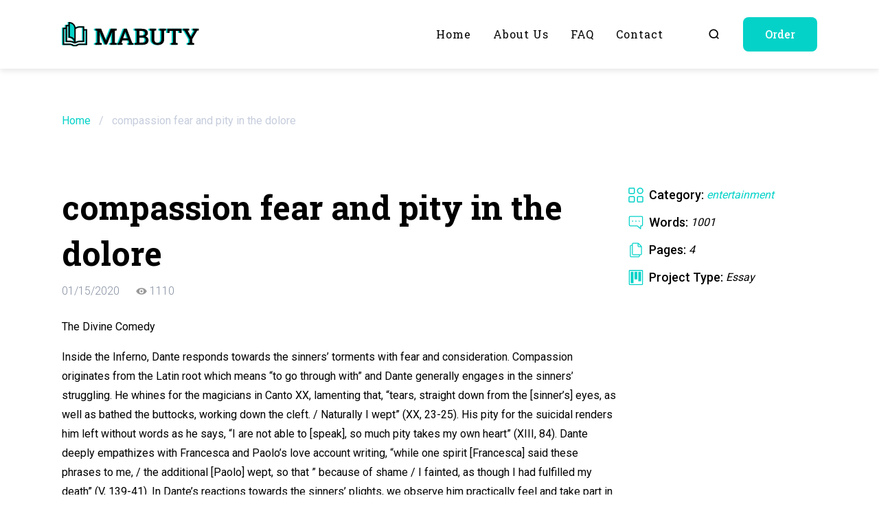

--- FILE ---
content_type: text/html; charset=UTF-8
request_url: https://mabuty.com/compassion-fear-and-pity-in-the-dolore/
body_size: 11976
content:
<!doctype html>

<html lang="en-US">

	<head>

	<meta charset="UTF-8">

	<meta http-equiv="X-UA-Compatible" content="IE=edge">
	<meta name="viewport" content="width=device-width, initial-scale=1, maximum-scale=1">

	<link rel="apple-touch-icon" sizes="180x180" href="https://mabuty.com/wp-content/themes/mabuty/assets/favicons/apple-touch-icon.png">
	<link rel="icon" type="image/png" sizes="32x32" href="https://mabuty.com/wp-content/themes/mabuty/assets/favicons/favicon-32x32.png">
	<link rel="icon" type="image/png" sizes="16x16" href="https://mabuty.com/wp-content/themes/mabuty/assets/favicons/favicon-16x16.png">
	<link rel="mask-icon" href="https://mabuty.com/wp-content/themes/mabuty/assets/favicons/safari-pinned-tab.svg" color="#5bbad5">

	<meta name="apple-mobile-web-app-title" content="Mabuty">
	<meta name="application-name" content="Mabuty">
	<meta name="msapplication-TileColor" content="#ffffff">
	<meta name="theme-color" content="#ffffff">

	<meta property="og:image" content="https://mabuty.com/wp-content/themes/mabuty/assets/img/logotype.jpg">
	<meta property="og:image:width" content="400">
	<meta property="og:image:height" content="400">

	<meta name='robots' content='index, follow, max-image-preview:large, max-snippet:-1, max-video-preview:-1' />
	<style>img:is([sizes="auto" i], [sizes^="auto," i]) { contain-intrinsic-size: 3000px 1500px }</style>
	
	<!-- This site is optimized with the Yoast SEO plugin v20.0 - https://yoast.com/wordpress/plugins/seo/ -->
	<title>compassion fear and pity in the dolore Essay Example ✔️ Free Paper Sample</title>
	<meta name="description" content="Check out our compassion fear and pity in the dolore essay example ✅ Take advantage of our free paper samples to get help in your learning" />
	<link rel="canonical" href="https://mabuty.com/compassion-fear-and-pity-in-the-dolore/" />
	<meta property="og:locale" content="en_US" />
	<meta property="og:type" content="article" />
	<meta property="og:title" content="compassion fear and pity in the dolore Essay Example ✔️ Free Paper Sample" />
	<meta property="og:description" content="Check out our compassion fear and pity in the dolore essay example ✅ Take advantage of our free paper samples to get help in your learning" />
	<meta property="og:url" content="https://mabuty.com/compassion-fear-and-pity-in-the-dolore/" />
	<meta property="og:site_name" content="mabuty.com" />
	<meta property="article:published_time" content="2020-01-14T21:00:00+00:00" />
	<meta name="author" content="admin_mabuty" />
	<meta name="twitter:card" content="summary_large_image" />
	<meta name="twitter:label1" content="Written by" />
	<meta name="twitter:data1" content="admin_mabuty" />
	<meta name="twitter:label2" content="Est. reading time" />
	<meta name="twitter:data2" content="5 minutes" />
	<script type="application/ld+json" class="yoast-schema-graph">{"@context":"https://schema.org","@graph":[{"@type":"WebPage","@id":"https://mabuty.com/compassion-fear-and-pity-in-the-dolore/","url":"https://mabuty.com/compassion-fear-and-pity-in-the-dolore/","name":"compassion fear and pity in the dolore Essay Example ✔️ Free Paper Sample","isPartOf":{"@id":"https://mabuty.com/#website"},"datePublished":"2020-01-14T21:00:00+00:00","dateModified":"2020-01-14T21:00:00+00:00","author":{"@id":"https://mabuty.com/#/schema/person/49032f15c9143b322735b98329e41de0"},"description":"Check out our compassion fear and pity in the dolore essay example ✅ Take advantage of our free paper samples to get help in your learning","breadcrumb":{"@id":"https://mabuty.com/compassion-fear-and-pity-in-the-dolore/#breadcrumb"},"inLanguage":"en-US","potentialAction":[{"@type":"ReadAction","target":["https://mabuty.com/compassion-fear-and-pity-in-the-dolore/"]}]},{"@type":"BreadcrumbList","@id":"https://mabuty.com/compassion-fear-and-pity-in-the-dolore/#breadcrumb","itemListElement":[{"@type":"ListItem","position":1,"name":"Home","item":"https://mabuty.com/"},{"@type":"ListItem","position":2,"name":"compassion fear and pity in the dolore"}]},{"@type":"WebSite","@id":"https://mabuty.com/#website","url":"https://mabuty.com/","name":"mabuty.com","description":"","potentialAction":[{"@type":"SearchAction","target":{"@type":"EntryPoint","urlTemplate":"https://mabuty.com/?s={search_term_string}"},"query-input":"required name=search_term_string"}],"inLanguage":"en-US"},{"@type":"Person","@id":"https://mabuty.com/#/schema/person/49032f15c9143b322735b98329e41de0","name":"admin_mabuty","image":{"@type":"ImageObject","inLanguage":"en-US","@id":"https://mabuty.com/#/schema/person/image/","url":"https://secure.gravatar.com/avatar/cfad8e30c8e7b1dadae3b33ce7362584e02d0c0fbbe8bed9960f57e22ef4934d?s=96&d=mm&r=g","contentUrl":"https://secure.gravatar.com/avatar/cfad8e30c8e7b1dadae3b33ce7362584e02d0c0fbbe8bed9960f57e22ef4934d?s=96&d=mm&r=g","caption":"admin_mabuty"},"sameAs":["https://mabuty.com"],"url":"https://mabuty.com/author/admin_mabuty/"}]}</script>
	<!-- / Yoast SEO plugin. -->


<style id='classic-theme-styles-inline-css'>
/*! This file is auto-generated */
.wp-block-button__link{color:#fff;background-color:#32373c;border-radius:9999px;box-shadow:none;text-decoration:none;padding:calc(.667em + 2px) calc(1.333em + 2px);font-size:1.125em}.wp-block-file__button{background:#32373c;color:#fff;text-decoration:none}
</style>
<style id='global-styles-inline-css'>
:root{--wp--preset--aspect-ratio--square: 1;--wp--preset--aspect-ratio--4-3: 4/3;--wp--preset--aspect-ratio--3-4: 3/4;--wp--preset--aspect-ratio--3-2: 3/2;--wp--preset--aspect-ratio--2-3: 2/3;--wp--preset--aspect-ratio--16-9: 16/9;--wp--preset--aspect-ratio--9-16: 9/16;--wp--preset--color--black: #000000;--wp--preset--color--cyan-bluish-gray: #abb8c3;--wp--preset--color--white: #ffffff;--wp--preset--color--pale-pink: #f78da7;--wp--preset--color--vivid-red: #cf2e2e;--wp--preset--color--luminous-vivid-orange: #ff6900;--wp--preset--color--luminous-vivid-amber: #fcb900;--wp--preset--color--light-green-cyan: #7bdcb5;--wp--preset--color--vivid-green-cyan: #00d084;--wp--preset--color--pale-cyan-blue: #8ed1fc;--wp--preset--color--vivid-cyan-blue: #0693e3;--wp--preset--color--vivid-purple: #9b51e0;--wp--preset--gradient--vivid-cyan-blue-to-vivid-purple: linear-gradient(135deg,rgba(6,147,227,1) 0%,rgb(155,81,224) 100%);--wp--preset--gradient--light-green-cyan-to-vivid-green-cyan: linear-gradient(135deg,rgb(122,220,180) 0%,rgb(0,208,130) 100%);--wp--preset--gradient--luminous-vivid-amber-to-luminous-vivid-orange: linear-gradient(135deg,rgba(252,185,0,1) 0%,rgba(255,105,0,1) 100%);--wp--preset--gradient--luminous-vivid-orange-to-vivid-red: linear-gradient(135deg,rgba(255,105,0,1) 0%,rgb(207,46,46) 100%);--wp--preset--gradient--very-light-gray-to-cyan-bluish-gray: linear-gradient(135deg,rgb(238,238,238) 0%,rgb(169,184,195) 100%);--wp--preset--gradient--cool-to-warm-spectrum: linear-gradient(135deg,rgb(74,234,220) 0%,rgb(151,120,209) 20%,rgb(207,42,186) 40%,rgb(238,44,130) 60%,rgb(251,105,98) 80%,rgb(254,248,76) 100%);--wp--preset--gradient--blush-light-purple: linear-gradient(135deg,rgb(255,206,236) 0%,rgb(152,150,240) 100%);--wp--preset--gradient--blush-bordeaux: linear-gradient(135deg,rgb(254,205,165) 0%,rgb(254,45,45) 50%,rgb(107,0,62) 100%);--wp--preset--gradient--luminous-dusk: linear-gradient(135deg,rgb(255,203,112) 0%,rgb(199,81,192) 50%,rgb(65,88,208) 100%);--wp--preset--gradient--pale-ocean: linear-gradient(135deg,rgb(255,245,203) 0%,rgb(182,227,212) 50%,rgb(51,167,181) 100%);--wp--preset--gradient--electric-grass: linear-gradient(135deg,rgb(202,248,128) 0%,rgb(113,206,126) 100%);--wp--preset--gradient--midnight: linear-gradient(135deg,rgb(2,3,129) 0%,rgb(40,116,252) 100%);--wp--preset--font-size--small: 13px;--wp--preset--font-size--medium: 20px;--wp--preset--font-size--large: 36px;--wp--preset--font-size--x-large: 42px;--wp--preset--spacing--20: 0.44rem;--wp--preset--spacing--30: 0.67rem;--wp--preset--spacing--40: 1rem;--wp--preset--spacing--50: 1.5rem;--wp--preset--spacing--60: 2.25rem;--wp--preset--spacing--70: 3.38rem;--wp--preset--spacing--80: 5.06rem;--wp--preset--shadow--natural: 6px 6px 9px rgba(0, 0, 0, 0.2);--wp--preset--shadow--deep: 12px 12px 50px rgba(0, 0, 0, 0.4);--wp--preset--shadow--sharp: 6px 6px 0px rgba(0, 0, 0, 0.2);--wp--preset--shadow--outlined: 6px 6px 0px -3px rgba(255, 255, 255, 1), 6px 6px rgba(0, 0, 0, 1);--wp--preset--shadow--crisp: 6px 6px 0px rgba(0, 0, 0, 1);}:where(.is-layout-flex){gap: 0.5em;}:where(.is-layout-grid){gap: 0.5em;}body .is-layout-flex{display: flex;}.is-layout-flex{flex-wrap: wrap;align-items: center;}.is-layout-flex > :is(*, div){margin: 0;}body .is-layout-grid{display: grid;}.is-layout-grid > :is(*, div){margin: 0;}:where(.wp-block-columns.is-layout-flex){gap: 2em;}:where(.wp-block-columns.is-layout-grid){gap: 2em;}:where(.wp-block-post-template.is-layout-flex){gap: 1.25em;}:where(.wp-block-post-template.is-layout-grid){gap: 1.25em;}.has-black-color{color: var(--wp--preset--color--black) !important;}.has-cyan-bluish-gray-color{color: var(--wp--preset--color--cyan-bluish-gray) !important;}.has-white-color{color: var(--wp--preset--color--white) !important;}.has-pale-pink-color{color: var(--wp--preset--color--pale-pink) !important;}.has-vivid-red-color{color: var(--wp--preset--color--vivid-red) !important;}.has-luminous-vivid-orange-color{color: var(--wp--preset--color--luminous-vivid-orange) !important;}.has-luminous-vivid-amber-color{color: var(--wp--preset--color--luminous-vivid-amber) !important;}.has-light-green-cyan-color{color: var(--wp--preset--color--light-green-cyan) !important;}.has-vivid-green-cyan-color{color: var(--wp--preset--color--vivid-green-cyan) !important;}.has-pale-cyan-blue-color{color: var(--wp--preset--color--pale-cyan-blue) !important;}.has-vivid-cyan-blue-color{color: var(--wp--preset--color--vivid-cyan-blue) !important;}.has-vivid-purple-color{color: var(--wp--preset--color--vivid-purple) !important;}.has-black-background-color{background-color: var(--wp--preset--color--black) !important;}.has-cyan-bluish-gray-background-color{background-color: var(--wp--preset--color--cyan-bluish-gray) !important;}.has-white-background-color{background-color: var(--wp--preset--color--white) !important;}.has-pale-pink-background-color{background-color: var(--wp--preset--color--pale-pink) !important;}.has-vivid-red-background-color{background-color: var(--wp--preset--color--vivid-red) !important;}.has-luminous-vivid-orange-background-color{background-color: var(--wp--preset--color--luminous-vivid-orange) !important;}.has-luminous-vivid-amber-background-color{background-color: var(--wp--preset--color--luminous-vivid-amber) !important;}.has-light-green-cyan-background-color{background-color: var(--wp--preset--color--light-green-cyan) !important;}.has-vivid-green-cyan-background-color{background-color: var(--wp--preset--color--vivid-green-cyan) !important;}.has-pale-cyan-blue-background-color{background-color: var(--wp--preset--color--pale-cyan-blue) !important;}.has-vivid-cyan-blue-background-color{background-color: var(--wp--preset--color--vivid-cyan-blue) !important;}.has-vivid-purple-background-color{background-color: var(--wp--preset--color--vivid-purple) !important;}.has-black-border-color{border-color: var(--wp--preset--color--black) !important;}.has-cyan-bluish-gray-border-color{border-color: var(--wp--preset--color--cyan-bluish-gray) !important;}.has-white-border-color{border-color: var(--wp--preset--color--white) !important;}.has-pale-pink-border-color{border-color: var(--wp--preset--color--pale-pink) !important;}.has-vivid-red-border-color{border-color: var(--wp--preset--color--vivid-red) !important;}.has-luminous-vivid-orange-border-color{border-color: var(--wp--preset--color--luminous-vivid-orange) !important;}.has-luminous-vivid-amber-border-color{border-color: var(--wp--preset--color--luminous-vivid-amber) !important;}.has-light-green-cyan-border-color{border-color: var(--wp--preset--color--light-green-cyan) !important;}.has-vivid-green-cyan-border-color{border-color: var(--wp--preset--color--vivid-green-cyan) !important;}.has-pale-cyan-blue-border-color{border-color: var(--wp--preset--color--pale-cyan-blue) !important;}.has-vivid-cyan-blue-border-color{border-color: var(--wp--preset--color--vivid-cyan-blue) !important;}.has-vivid-purple-border-color{border-color: var(--wp--preset--color--vivid-purple) !important;}.has-vivid-cyan-blue-to-vivid-purple-gradient-background{background: var(--wp--preset--gradient--vivid-cyan-blue-to-vivid-purple) !important;}.has-light-green-cyan-to-vivid-green-cyan-gradient-background{background: var(--wp--preset--gradient--light-green-cyan-to-vivid-green-cyan) !important;}.has-luminous-vivid-amber-to-luminous-vivid-orange-gradient-background{background: var(--wp--preset--gradient--luminous-vivid-amber-to-luminous-vivid-orange) !important;}.has-luminous-vivid-orange-to-vivid-red-gradient-background{background: var(--wp--preset--gradient--luminous-vivid-orange-to-vivid-red) !important;}.has-very-light-gray-to-cyan-bluish-gray-gradient-background{background: var(--wp--preset--gradient--very-light-gray-to-cyan-bluish-gray) !important;}.has-cool-to-warm-spectrum-gradient-background{background: var(--wp--preset--gradient--cool-to-warm-spectrum) !important;}.has-blush-light-purple-gradient-background{background: var(--wp--preset--gradient--blush-light-purple) !important;}.has-blush-bordeaux-gradient-background{background: var(--wp--preset--gradient--blush-bordeaux) !important;}.has-luminous-dusk-gradient-background{background: var(--wp--preset--gradient--luminous-dusk) !important;}.has-pale-ocean-gradient-background{background: var(--wp--preset--gradient--pale-ocean) !important;}.has-electric-grass-gradient-background{background: var(--wp--preset--gradient--electric-grass) !important;}.has-midnight-gradient-background{background: var(--wp--preset--gradient--midnight) !important;}.has-small-font-size{font-size: var(--wp--preset--font-size--small) !important;}.has-medium-font-size{font-size: var(--wp--preset--font-size--medium) !important;}.has-large-font-size{font-size: var(--wp--preset--font-size--large) !important;}.has-x-large-font-size{font-size: var(--wp--preset--font-size--x-large) !important;}
:where(.wp-block-post-template.is-layout-flex){gap: 1.25em;}:where(.wp-block-post-template.is-layout-grid){gap: 1.25em;}
:where(.wp-block-columns.is-layout-flex){gap: 2em;}:where(.wp-block-columns.is-layout-grid){gap: 2em;}
:root :where(.wp-block-pullquote){font-size: 1.5em;line-height: 1.6;}
</style>
<link rel='stylesheet' id='contact-form-7-css' href='https://mabuty.com/wp-content/plugins/contact-form-7/includes/css/styles.css' media='all' />
<link rel='stylesheet' id='googlefonts-css' href='https://fonts.googleapis.com/css2?family=Roboto+Slab%3Awght%40300%3B400%3B500%3B700&#038;family=Roboto%3Awght%40300%3B400%3B500%3B700&#038;display=swap' media='all' />
<link rel='stylesheet' id='normalize-css-css' href='https://mabuty.com/wp-content/themes/mabuty/assets/css/normalize.css' media='all' />
<link rel='stylesheet' id='swiper-css-css' href='https://mabuty.com/wp-content/themes/mabuty/assets/css/swiper-bundle.min.css' media='all' />
<link rel='stylesheet' id='main-css' href='https://mabuty.com/wp-content/themes/mabuty/assets/css/main.css' media='all' />
<noscript><style>.lazyload[data-src]{display:none !important;}</style></noscript><style>.lazyload{background-image:none !important;}.lazyload:before{background-image:none !important;}</style><style>.wp-block-gallery.is-cropped .blocks-gallery-item picture{height:100%;width:100%;}</style>
</head>
	<body class="wp-singular post-template-default single single-post postid-9046 single-format-standard wp-theme-mabuty">
<script data-cfasync="false" data-no-defer="1">var ewww_webp_supported=false;</script>

				
  <div class="wrapper">

    <div class="inner">
     
            <header class="header">
        <div class="container container-mobile">
          <div class="header__container">
            <div class="header__wrap">
              <a class="logotype" href="https://mabuty.com">
               <img class="logotype__image lazyload" src="[data-uri]" alt="Logotype" data-src="https://mabuty.com/wp-content/uploads/2023/02/logotype.svg" decoding="async"><noscript><img class="logotype__image" src="https://mabuty.com/wp-content/uploads/2023/02/logotype.svg" alt="Logotype" data-eio="l"></noscript>
              </a>
              <nav class="header__menu">
                <ul id="menu-main-menu" class="main-menu"><li id="menu-item-60" class="menu-item menu-item-type-post_type menu-item-object-page menu-item-home menu-item-60"><a href="https://mabuty.com/">Home</a></li>
<li id="menu-item-61" class="menu-item menu-item-type-post_type menu-item-object-page menu-item-61"><a href="https://mabuty.com/about-us/">About us</a></li>
<li id="menu-item-62" class="menu-item menu-item-type-post_type menu-item-object-page menu-item-62"><a href="https://mabuty.com/faq/">FAQ</a></li>
<li id="menu-item-63" class="menu-item menu-item-type-post_type menu-item-object-page menu-item-63"><a href="https://mabuty.com/contact/">Contact</a></li>
</ul>                <div class="header__options-link options-link">
                  <a class="options-link options-link__link options-link__link--search" href="https://mabuty.com/search/example/">
                    <svg aria-hidden="true">
                      <use xlink:href="https://mabuty.com/wp-content/themes/mabuty/assets/img/sprite.svg#search"></use>
                    </svg>
                  </a>
                  <button class="options-link options-link__link options-link__link--order switching-btn">Order</button>
                </div>
                
                <button class="close-menu" type="button" aria-label="Close menu" tabindex="4">
                  <span class="close-menu__line"></span>
                  <span class="IH">Close menu</span>
                </button>
              </nav>
            </div>
            <button class="open-menu" type="button" aria-label="Open menu" tabindex>
              <span class="open-menu__line"></span>
              <span class="IH">Open menu</span>
            </button>
          </div>
        </div>
      </header>      
    </div>
    
    <main>

      <section class="breadcrumb">
  <div class="container container-mobile">
   
          <div class="breadcrumb__wrap"><span><span><a href="https://mabuty.com/">Home</a></span> / <span class="breadcrumb_last" aria-current="page">compassion fear and pity in the dolore</span></span></div>        
  </div>
</section>      
      
      
<section class="section work">
  <div class="container container-mobile">
    <div class="work__wrap">
      <div class="work__main">
        <h1 class="work__title">compassion fear and pity in the dolore</h1>
        <div class="work__info info-work">
          <div class="info-work__item info-work__item--date" title="Date of publication">01/15/2020</div>
<!--          <div class="info-work__item info-work__item--like" title="Number of likes">20</div>-->
<!--          <div class="info-work__item info-work__item--comments" title="Number of comments">35</div>-->
          <div class="info-work__item info-work__item--views" title="Number of views">
            1110          </div>
        </div>
        <div class="work__content"><p><topics>The Divine Comedy</topics></p>
<p>Inside the Inferno, Dante responds towards the sinners&#8217; torments with fear and consideration. Compassion originates from the Latin root which means &#8220;to go through with&#8221; and Dante generally engages in the sinners&#8217; struggling. He whines for the magicians in Canto XX, lamenting that, &#8220;tears, straight down from the [sinner&#8217;s] eyes, as well as bathed the buttocks, working down the cleft. / Naturally I wept&#8221; (XX, 23-25). His pity for the suicidal renders him left without words as he says, &#8220;I are not able to [speak], so much pity takes my own heart&#8221; (XIII, 84). Dante deeply empathizes with Francesca and Paolo&#8217;s love account writing, &#8220;while one spirit [Francesca] said these phrases to me, / the additional [Paolo] wept, so that &#8221; because of shame / I fainted, as though I had fulfilled my death&#8221; (V, 139-41). In Dante&#8217;s reactions towards the sinners&#8217; plights, we observe him practically feel and take part in their pain. By pitying the battling, Dante does not remember that the sinner&#8217;s punishment is self-procured. His compassion appears to question the morality of God&#8217;s view.</p>
<p>Tonada II unwraps with Dante remembering, &#8220;I myself / alone willing to undergo the battle / both of the journey and of the pity&#8221; (II, 3-5). This intro isolates shame as a intricate emotion that Dante can unpack in the pilgrimage through hell. Actually pity &#8216;s the reason Dante can experience terrible while even now alive. When ever Virgil loses the true path and detects himself lost in the dark woods, Beatrice (Dante&#8217;s former love) pities him and requests Virgil to guide him throughout the underworld. Virgil recalls that after requesting his service, &#8220;she [Beatrice] switched aside her gleaming, tearful eyes&#8221; (II, 116). As Beatrice&#8217;s shame elicits a great emotional response, Dante starts the Inferno allowing compassion to confound his emotions.</p>
<p>Dante&#8217;s compassion becomes especially problematic in Cantar XV if he recognizes Brunetto Latino, a fellow Florentine. Eager to converse with the sinner, Dante writes &#8220;I went with mind bent low / as does a man whom goes in reverence&#8221; (XV, 43-44). This gesture of esteem signals a shift in Dante&#8217;s meaningful compass. Contrary to religious cortège, he seems to admire or perhaps revere a sodomite. Dante proceeds to challenge The lord&#8217;s punishment intended for Brunetto declaring, &#8220;If my own desire were answered entirely, / you&#8217;d probably still be as well as among, not really banished by, humanity&#8221; (XV, 79-81). Dante is speedy to express pity without acknowledging the nature of Brunetto&#8217;s sin.</p>
<p>Conversely, Virgil displays restrained pity once Dante concerns that his face is usually flushed with fear. Virgil explains his pale appearance by justifying that, &#8220;The anguish of the people / whose place is here under, has handled my deal with / together with the compassion you mistake pertaining to fear&#8221; (IV, 19-21). Virgil pities the classical poets and scholars condemned to an perpetuity of Limbo. However , Virgil&#8217;s speech goes on to reveal that, unlike Dante, his empathy is scored. He acknowledges that pity is substandard to hope saying, &#8220;They [the poets] did not worship God in fitting ways&#8221; (IV, 38). Virgil signifies human cause and endorses God&#8217;s proper rights. Later inside the poem, Dante&#8217;s tears intended for the Eighth Circle sinners are hit with admonishment. Virgil reprimands him saying, &#8220;Are you since foolish as the rest? / Here pity only lives when it is lifeless: / to get who can become more impious than he as well as who backlinks God&#8217;s judgment to passivity? &#8220;(XX, 27-30) Virgil is encouraging Dante to abhor sin rather than pity the justice meted out to sinners.</p>
<p>The deeper Dante proceeds in hell, the less the agonies of the damned affect him. In Canto XXXII a sinner refuses to identify himself and Dante intends him caution, &#8220;You&#8217;ll need to name you to me if not / you&#8217;ll not have actually one locks left up there&#8221; (XXXII, 98-99). The sinner remains to be obstinate and Dante holds through while using threat knowing how that &#8220;I had plucked from him more than one tuft / while he was barking wonderful eyes looked down&#8221; (XXXII, 104-105). This is a remarkable contrast towards the Dante of earlier Cantos. We see him inflicting discomfort rather than responding to a sinner&#8217;s suffering. In this scenario Dante exerts a God-like authority, recognizing the sinner as a Florentine traitor and penalizing his malicious deeds. This kind of encounter markings a ethical transformation inside Dante&#8217;s personality. He is found not only condoning, but working out the harsh retribution practices consistent with God&#8217;s rights.</p>
<p>Dante&#8217;s responses manage to conjoin fear and compassion with personal sin. His experiences in hell employ God&#8217;s common sense as a basis for his own salvation. There is a connection between all those suffering and Dante&#8217;s ethical conduct. In Canto V he handles Francesca and Paolo&#8217;s misfortune saying, &#8220;because of shame &#8221; / I fainted as if I had formed met my death&#8221; (V, 140-141). Equating his weak with loss of life implies that Dante pities the lovers as they fears one common fate. He could be tormented by the potential of committing sin and burning in terrible for perpetuity. As a result of this trepidation, Dante initially expresses forgiveness toward sinners. This individual remarks, &#8220;Pity / grabbed me, and i also was like a person astray&#8221; (V, 71-72). With this phrase, Dante recognizes pity has obscured his wisdom, yet not necessarily until the end of the composition that he learns to reconcile his sympathies with the harsh violence of God&#8217;s justice.</p>
<p>Dante&#8217;s religious journey is usually underscored by an natural desire for redemption and faith based understanding. General, he journeys through terrible to understand The lord&#8217;s moral wisdom and develop a stronger ethical compass of his own. His modification from pitiful observer to punitive authoritarian, is important as they must acquire a stringent meaning standard ahead of journeying to heaven. The Inferno is only the beginning of Dante&#8217;s Divine Funny. In Purgatoria and Paradiso, he continues the trip, developing a more powerful sense of sin and redemption, pity and consideration.</p>
</div>
        <div class="work__tags">
          <a href="https://mabuty.com/tag/dante-proceeds/" rel="tag">Dante proceeds</a>        </div>
      </div>
      <div class="work__aside">
        <ul class="lst work__list list-info">
          <li class="list-info__item">
            <svg aria-hidden="true">
              <use xlink:href="https://mabuty.com/wp-content/themes/mabuty/assets/img/sprite.svg#category"></use>
            </svg>
            <span class="list-info__name">Category:</span>
            <span class="list-info__value list-info__value--w100">
            
            <a href="https://mabuty.com/entertainment/">entertainment</a>            
            </span>
          </li>
          <li class="list-info__item">
            <svg aria-hidden="true">
              <use xlink:href="https://mabuty.com/wp-content/themes/mabuty/assets/img/sprite.svg#words"></use>
            </svg>
            <span class="list-info__name">Words:</span>
            <span class="list-info__value">
            1001            </span>
          </li>
          <li class="list-info__item">
            <svg aria-hidden="true">
              <use xlink:href="https://mabuty.com/wp-content/themes/mabuty/assets/img/sprite.svg#pages"></use>
            </svg>
            <span class="list-info__name">Pages:</span>
            <span class="list-info__value">
            4            </span>
          </li>
          <li class="list-info__item">
            <svg aria-hidden="true">
              <use xlink:href="https://mabuty.com/wp-content/themes/mabuty/assets/img/sprite.svg#project"></use>
            </svg>
            <span class="list-info__name">Project Type:</span>
            <span class="list-info__value">Essay</span>
          </li>
<!--
          <li class="list-info__item">
            <svg aria-hidden="true">
              <use xlink:href="https://mabuty.com/wp-content/themes/mabuty/assets/img/sprite.svg#formatting"></use>
            </svg>
            <span class="list-info__name">Formatting:</span>
            <span class="list-info__value">-</span>
          </li>
          <li class="list-info__item">
            <svg aria-hidden="true">
              <use xlink:href="https://mabuty.com/wp-content/themes/mabuty/assets/img/sprite.svg#course"></use>
            </svg>
            <span class="list-info__name">Course Title:</span>
            <span class="list-info__value">-</span>
          </li>
          <li class="list-info__item">
            <svg aria-hidden="true">
              <use xlink:href="https://mabuty.com/wp-content/themes/mabuty/assets/img/sprite.svg#university"></use>
            </svg>
            <span class="list-info__name">School/University:</span>
            <span class="list-info__value">-</span>
          </li>
-->
        </ul>
      </div>
    </div>
  </div>
</section>      
      
      <section class="section section--dark section--narrower last">
  <div class="container">
         <h2 class="title-text title-text--reverse"></h2>
        <div class="swiper swiper-last">
      <div class="swiper-wrapper">
      
        <div class="swiper-slide">
  <div class="last__item">
    <a class="last__link" href="https://mabuty.com/the-united-states-key-service/">
      <h3 class="last__name">the united states key service</h3>
      <div class="last__text"><p>Secureness The United States Key Service, often abbreviated since USSS, can be described as federal police agency. Presently it is underneath the jurisdiction with the U. T. Department of Homeland Security. The USSS was founded about July a few, 1865 within the Johnson supervision. It was designed to combat the widespread faking of U. S&#8230;.</p>
</div>
    </a>
  </div>
</div><div class="swiper-slide">
  <div class="last__item">
    <a class="last__link" href="https://mabuty.com/the-application-of-3-dimensional-printing-in-space/">
      <h3 class="last__name">the application of 3 dimensional printing in space</h3>
      <div class="last__text"><p>Space Exploration 1 . Just how is 3 DIMENSIONAL Printing being used in the Space Industry, and just how will using it in Space be groundbreaking for the technology? A company by the name of Planetary Resources developed a spacecraft in 2014 that was totally made making use of 3D technology. The create was designed&#8230;</p>
</div>
    </a>
  </div>
</div><div class="swiper-slide">
  <div class="last__item">
    <a class="last__link" href="https://mabuty.com/coca-cola-dissertation/">
      <h3 class="last__name">coca cola dissertation</h3>
      <div class="last__text"><p>Historically, many companies and corporations have received identification for their expansion and achievement over time. However , although acknowledged, discoveries of controversial problems lead consumers to question various companies&#8217; ethics and operations. Coca-Cola, or simple coke, offers existed for more than a century, originating in Atlanta, Atlanta in 1892, and eventually growing and featuring drinks&#8230;</p>
</div>
    </a>
  </div>
</div><div class="swiper-slide">
  <div class="last__item">
    <a class="last__link" href="https://mabuty.com/strategies-for-the-softdrink-industry-dissertation/">
      <h3 class="last__name">strategies for the softdrink industry dissertation</h3>
      <div class="last__text"><p>this survey was developed to offer public health advocates a window into the soda industry and reveal possibilities for input at various points of the provision chain, via production and distribution to marketing and sales. the report covers the key product lines from the industry: carbonated soft drinks, fruit beverages, water in bottles, so-called efficient&#8230;</p>
</div>
    </a>
  </div>
</div><div class="swiper-slide">
  <div class="last__item">
    <a class="last__link" href="https://mabuty.com/review-of-the-rohingya-turmoil/">
      <h3 class="last__name">review of the rohingya turmoil</h3>
      <div class="last__text"><p>Oppression, Third World, Universe Problems We neither are part of Bangladesh neither to Myanmar. We have zero identity in neither region. Zohra Begum (BBC) twenty-five August 2017, a Rohingya terrorist group ARSA attacked more than 30 police blogposts, killing soldiers and the police in the process. In that case continued a great incident following, that&#8230;</p>
</div>
    </a>
  </div>
</div><div class="swiper-slide">
  <div class="last__item">
    <a class="last__link" href="https://mabuty.com/61939015-2/">
      <h3 class="last__name">61939015</h3>
      <div class="last__text"><p>Life, Key Style Research English Respects 1 31 April 2012 The Secrets Behind The Secret Life of Bees Novelist Sue Monk Kidd in her book The Secret Your life of Bees illustrates Lily Owens&#8217; journey as the girl overcomes the irrationalities of racism, understands the power of women community, and defines the importance of storytelling&#8230;.</p>
</div>
    </a>
  </div>
</div><div class="swiper-slide">
  <div class="last__item">
    <a class="last__link" href="https://mabuty.com/how-far-was-lloyd-georges-fall-from-grace-in-1922/">
      <h3 class="last__name">How far was Lloyd Georges fall from grace in 1922 the result of his own mistakes after 1918? Essay</h3>
      <div class="last__text"><p>An over-all election held in 1918 gave Lloyd George and the Old-fashioned coalition a very comfortable the greater part in parliament, but it also kept Lloyd George in an untenable position. The coalition consisted overwhelmingly of Conservatives, and therefore Lloyd George&#8217;s hold on electric power was extremely weak. He could not carry out many of&#8230;</p>
</div>
    </a>
  </div>
</div><div class="swiper-slide">
  <div class="last__item">
    <a class="last__link" href="https://mabuty.com/citizens-rights-and-responsibilities-essay/">
      <h3 class="last__name">Citizens Rights and Responsibilities Essay</h3>
      <div class="last__text"><p>Rights and Responsibilities of Citizens In today&#8217;s society, the responsibilities of the citizens in order to know their very own rights. Individuals are expected to; understand the guidelines that our govt has provided to all of us, abide by these rules to get our own well being and freedom, and serve our neighborhoods and authorities&#8230;</p>
</div>
    </a>
  </div>
</div><div class="swiper-slide">
  <div class="last__item">
    <a class="last__link" href="https://mabuty.com/the-story-of-your-hour-composition-summary/">
      <h3 class="last__name">the story of your hour composition summary</h3>
      <div class="last__text"><p>The Story of your Hour Inside the Story of an Hour, Kate Chopin uses characterization, icons, and clashes that shows that in certain situations, the fatality of a family member may be a blessing. This sort of situations might include an harassing relationship, or an unhappy marital life, as this story advises. In Chopins story&#8230;</p>
</div>
    </a>
  </div>
</div><div class="swiper-slide">
  <div class="last__item">
    <a class="last__link" href="https://mabuty.com/joe-a-filipino-rockssical-play-review-essay/">
      <h3 class="last__name">Joe, a Filipino Rockssical: Play Review Essay</h3>
      <div class="last__text"><p>We were assigned to watch a stage play titled Joe, a Filipino Rockssical last Come july 1st 22, 2012 at St Scholastica&#8217;s College, Manila. Actually, I have no interest in seeing stage performs but after witnessing the presentation, my point of view improved. The play was about our national leading man, Dr . Jose Rizal,&#8230;</p>
</div>
    </a>
  </div>
</div>
      </div>
      <div class="last__navigation">
        <div class="swiper-button-prev">
          <svg aria-hidden="true">
            <use xlink:href="https://mabuty.com/wp-content/themes/mabuty/assets/img/sprite.svg#arrow"></use>
          </svg>
        </div>
        <div class="swiper-button-next">
          <svg aria-hidden="true">
            <use xlink:href="https://mabuty.com/wp-content/themes/mabuty/assets/img/sprite.svg#arrow"></use>
          </svg>
        </div>
        <div class="swiper-pagination"></div>
      </div>
    </div>
  </div>
</section>
    </main>
    
        <footer class="footer">
      <div class="footer__top">
        <div class="container footer__container footer__container--top">
          <div class="footer__column footer__column--first">
            <h4 class="footer__title">About</h4>
            <div class="footer__text">We are confident that our database can be an indispensable tool for any student seeking to improve their own academic writing skills and achieve greater success in their studies.</div>
          </div>
          <div class="footer__column">
            <h4 class="footer__title">Popular</h4>
            <ul id="menu-first-column" class="list-menu footer__list"><li id="menu-item-10235" class="menu-item menu-item-type-post_type menu-item-object-page menu-item-10235"><a href="https://mabuty.com/about-us/">About us</a></li>
<li id="menu-item-10234" class="menu-item menu-item-type-post_type menu-item-object-page menu-item-10234"><a href="https://mabuty.com/how-it-works/">How it works</a></li>
<li id="menu-item-10236" class="menu-item menu-item-type-post_type menu-item-object-page menu-item-10236"><a href="https://mabuty.com/plagiarism-checker/">Plagiarism checker</a></li>
<li id="menu-item-10238" class="menu-item menu-item-type-post_type menu-item-object-page menu-item-10238"><a href="https://mabuty.com/contact/">Contact</a></li>
<li id="menu-item-10237" class="menu-item menu-item-type-post_type menu-item-object-page menu-item-10237"><a href="https://mabuty.com/faq/">FAQ</a></li>
</ul>          </div>
          <div class="footer__column">
            <h4 class="footer__title">Support</h4>
            <ul id="menu-second-column" class="list-menu footer__list"><li id="menu-item-68" class="menu-item menu-item-type-post_type menu-item-object-page menu-item-68"><a href="https://mabuty.com/money-back-guarantee/">Money back guarantee</a></li>
<li id="menu-item-10241" class="menu-item menu-item-type-post_type menu-item-object-page menu-item-10241"><a href="https://mabuty.com/revision-policy/">Revision policy</a></li>
<li id="menu-item-10240" class="menu-item menu-item-type-post_type menu-item-object-page menu-item-10240"><a href="https://mabuty.com/cookie-policy/">Cookie policy</a></li>
<li id="menu-item-10239" class="menu-item menu-item-type-post_type menu-item-object-page menu-item-10239"><a href="https://mabuty.com/privacy-policy/">Privacy policy</a></li>
<li id="menu-item-67" class="menu-item menu-item-type-post_type menu-item-object-page menu-item-67"><a href="https://mabuty.com/terms-and-conditions/">Terms and conditions</a></li>
</ul>          </div>
        </div>
      </div>
      <div class="footer__bottom">
        <div class="container footer__container footer__container--bottom">
          <div class="footer__left">
            <div class="copyrigth">© 2025. Mabuty, All Rights Reserved</div>
          </div>
          <div class="footer__right">
            <div class="dmca-image">
              <img class="dmca lazyload" src="[data-uri]"  alt="Image DMCA" title="DMCA" loading="lazy" data-src="https://mabuty.com/wp-content/themes/mabuty/assets/img/footer/DMCA.png" decoding="async" data-srcset="https://mabuty.com/wp-content/themes/mabuty/assets/img/webp/footer/DMCA.webp" /><noscript><img class="dmca" src="https://mabuty.com/wp-content/themes/mabuty/assets/img/footer/DMCA.png" srcset="https://mabuty.com/wp-content/themes/mabuty/assets/img/webp/footer/DMCA.webp" alt="Image DMCA" title="DMCA" loading="lazy" data-eio="l" /></noscript>
            </div>
          </div>
        </div>
      </div>
    </footer>    <div class="modal">
  <div class="modal__overlay hidden">
    <button class="no-btn modal__close modal-close">
      <svg aria-hidden="true">
        <use xlink:href="https://mabuty.com/wp-content/themes/mabuty/assets/img/sprite.svg#close"></use>
      </svg>
    </button>
    <div class="modal__wrap modal__wrap--switching hidden">
      <div class="modal__inner"></div>
    </div>
  </div>
</div>
<template id="switching">
  <span class="switching__ref">092c65e4772eef81</span>
</template>
<div class="section-shadow IH">
  <div class="cta cta--block">
    <div class="cta__inner">
      <div class="cta__content">
        <div class="cta__title">Need an Essay Writing Help?</div>
      </div>
      <div class="cta__btns">
        <button class="btn cta__btn switching-btn">Order Now</button>
      </div>
    </div>
  </div>
  <div class="cta cta--card">
    <div class="cta__inner cta__inner--card">
      <div class="cta__content cta__content--card">
        <div class="cta__title cta__title--small">We will write a custom essay sample on any topic specifically for you</div>
        <div class="cta__text">Do Not Waste Your Time</div>
      </div>
      <div class="cta__btns cta__btns--card">
        <button class="btn cta__btn switching-btn">Hire Writer</button>
        <span class="cta__info">Only $13.90 / page</span>
      </div>
    </div>
  </div>
</div>
  </div>

	<script type="speculationrules">
{"prefetch":[{"source":"document","where":{"and":[{"href_matches":"\/*"},{"not":{"href_matches":["\/wp-*.php","\/wp-admin\/*","\/wp-content\/uploads\/*","\/wp-content\/*","\/wp-content\/plugins\/*","\/wp-content\/themes\/mabuty\/*","\/*\\?(.+)"]}},{"not":{"selector_matches":"a[rel~=\"nofollow\"]"}},{"not":{"selector_matches":".no-prefetch, .no-prefetch a"}}]},"eagerness":"conservative"}]}
</script>
<script id="eio-lazy-load-js-before">
var eio_lazy_vars = {"exactdn_domain":"","skip_autoscale":0,"threshold":0};
</script>
<script src="https://mabuty.com/wp-content/plugins/ewww-image-optimizer/includes/lazysizes.min.js" id="eio-lazy-load-js"></script>
<script src="https://mabuty.com/wp-content/plugins/contact-form-7/includes/swv/js/index.js" id="swv-js"></script>
<script id="contact-form-7-js-extra">
var wpcf7 = {"api":{"root":"https:\/\/mabuty.com\/wp-json\/","namespace":"contact-form-7\/v1"},"cached":"1"};
</script>
<script src="https://mabuty.com/wp-content/plugins/contact-form-7/includes/js/index.js" id="contact-form-7-js"></script>
<script src="https://ajax.googleapis.com/ajax/libs/jquery/3.5.1/jquery.min.js" id="jquery-core-js"></script>
<script defer src="https://mabuty.com/wp-content/themes/mabuty/assets/js/svgxuse.min.js" id="svgxuse-js-js"></script>
<script defer src="https://mabuty.com/wp-content/themes/mabuty/assets/js/ResizeSensor.js" id="resizesensor-js-js"></script>
<script defer src="https://mabuty.com/wp-content/themes/mabuty/assets/js/sticky-sidebar.min.js" id="sticky-sidebar-js-js"></script>
<script defer src="https://mabuty.com/wp-content/themes/mabuty/assets/js/swiper-bundle.min.js" id="swiper-js-js"></script>
<script id="scripts-js-extra">
var WPJS = {"siteUrl":"https:\/\/mabuty.com\/wp-content\/themes\/mabuty","ajaxUrl":"https:\/\/mabuty.com\/wp-admin\/admin-ajax.php"};
</script>
<script defer src="https://mabuty.com/wp-content/themes/mabuty/assets/js/scripts.js" id="scripts-js"></script>
<script src="https://mabuty.com/wp-content/themes/mabuty/js/category-list.js" id="category-list-js"></script>

<script defer src="https://static.cloudflareinsights.com/beacon.min.js/vcd15cbe7772f49c399c6a5babf22c1241717689176015" integrity="sha512-ZpsOmlRQV6y907TI0dKBHq9Md29nnaEIPlkf84rnaERnq6zvWvPUqr2ft8M1aS28oN72PdrCzSjY4U6VaAw1EQ==" data-cf-beacon='{"version":"2024.11.0","token":"0d14541f763a46bc97913550591c8a09","r":1,"server_timing":{"name":{"cfCacheStatus":true,"cfEdge":true,"cfExtPri":true,"cfL4":true,"cfOrigin":true,"cfSpeedBrain":true},"location_startswith":null}}' crossorigin="anonymous"></script>
</body>
</html>
<!--
Performance optimized by W3 Total Cache. Learn more: https://www.boldgrid.com/w3-total-cache/

Page Caching using disk: enhanced 

Served from: mabuty.com @ 2025-10-29 15:26:54 by W3 Total Cache
-->

--- FILE ---
content_type: image/svg+xml
request_url: https://mabuty.com/wp-content/themes/mabuty/assets/img/sprite.svg
body_size: 3668
content:
<?xml version="1.0" encoding="utf-8"?><svg xmlns="http://www.w3.org/2000/svg" xmlns:xlink="http://www.w3.org/1999/xlink"><symbol viewBox="0 0 250.738 250.738" id="arrow" xmlns="http://www.w3.org/2000/svg"><path d="M191.75 111.689L84.766 5.291c-7.1-7.055-18.613-7.055-25.713 0-7.101 7.054-7.101 18.49 0 25.544l95.053 94.534-95.053 94.533c-7.101 7.054-7.101 18.491 0 25.545 7.1 7.054 18.613 7.054 25.713 0L191.75 139.05c3.784-3.759 5.487-8.759 5.238-13.681.249-4.922-1.454-9.921-5.238-13.68z" fill-rule="evenodd" clip-rule="evenodd"/></symbol><symbol viewBox="0 0 35 35" id="category" xmlns="http://www.w3.org/2000/svg"><path d="M11.933 15.055H3.479A3.232 3.232 0 01.25 11.827V3.478A3.232 3.232 0 013.479.25h8.454a3.232 3.232 0 013.228 3.228v8.349a3.232 3.232 0 01-3.228 3.228zM3.479 2.75a.73.73 0 00-.729.728v8.349a.73.73 0 00.729.728h8.454a.729.729 0 00.728-.728V3.478a.729.729 0 00-.728-.728zm8.495 32H3.52a3.233 3.233 0 01-3.229-3.229v-8.348a3.232 3.232 0 013.229-3.228h8.454a3.232 3.232 0 013.226 3.228v8.348a3.232 3.232 0 01-3.226 3.229zM3.52 22.445a.73.73 0 00-.729.728v8.348a.73.73 0 00.729.729h8.454a.73.73 0 00.728-.729v-8.348a.729.729 0 00-.728-.728zM31.522 34.75h-8.454a3.233 3.233 0 01-3.229-3.229v-8.348a3.232 3.232 0 013.229-3.228h8.454a3.232 3.232 0 013.228 3.228v8.348a3.232 3.232 0 01-3.228 3.229zm-8.454-12.3a.73.73 0 00-.729.728v8.348a.73.73 0 00.729.729h8.454a.73.73 0 00.728-.729v-8.353a.729.729 0 00-.728-.728zm4.232-7.395a7.4 7.4 0 117.455-7.4 7.437 7.437 0 01-7.455 7.4zm0-12.3a4.9 4.9 0 104.955 4.9A4.935 4.935 0 0027.3 2.75z"/></symbol><symbol viewBox="0 0 511.626 511.626" id="comments" xmlns="http://www.w3.org/2000/svg"><path d="M477.371 127.44c-22.843-28.074-53.871-50.249-93.076-66.523-39.204-16.272-82.035-24.41-128.478-24.41-34.643 0-67.762 4.805-99.357 14.417-31.595 9.611-58.812 22.602-81.653 38.97-22.845 16.37-41.018 35.832-54.534 58.385C6.757 170.833 0 194.484 0 219.228c0 28.549 8.61 55.3 25.837 80.234 17.227 24.931 40.778 45.871 70.664 62.811-2.096 7.611-4.57 14.846-7.426 21.693-2.855 6.852-5.424 12.474-7.708 16.851-2.286 4.377-5.376 9.233-9.281 14.562-3.899 5.328-6.849 9.089-8.848 11.275-1.997 2.19-5.28 5.812-9.851 10.849-4.565 5.048-7.517 8.329-8.848 9.855-.193.089-.953.952-2.285 2.567-1.331 1.615-1.999 2.423-1.999 2.423l-1.713 2.566c-.953 1.431-1.381 2.334-1.287 2.707.096.373-.094 1.331-.57 2.851-.477 1.526-.428 2.669.142 3.433v.284c.765 3.429 2.43 6.187 4.998 8.277 2.568 2.092 5.474 2.95 8.708 2.563 12.375-1.522 23.223-3.606 32.548-6.276 49.87-12.758 93.649-35.782 131.334-69.097 14.272 1.522 28.072 2.286 41.396 2.286 46.442 0 89.271-8.138 128.479-24.417 39.208-16.272 70.233-38.448 93.072-66.517 22.843-28.062 34.263-58.663 34.263-91.781.001-33.119-11.418-63.718-34.254-91.787z"/></symbol><symbol viewBox="0 0 32 32" id="course" xmlns="http://www.w3.org/2000/svg"><path d="M24 30H8a2.002 2.002 0 01-2-2V4a2.002 2.002 0 012-2h16a2.002 2.002 0 012 2v16.618l-5-2.5-5 2.5V4H8v24h16v-4h2v4a2.003 2.003 0 01-2 2zm-3-14.118l3 1.5V4h-6v13.382z"/><path d="M0 0h32v32H0z" data-name="&lt;Transparent Rectangle>" fill="none"/></symbol><symbol viewBox="0 0 24 24" id="formatting" xmlns="http://www.w3.org/2000/svg"><path d="M2.761 14.001a.841.841 0 01-.55-.18.597.597 0 01-.211-.464c0-.11.031-.245.093-.408L6.02 2.71c.18-.473.513-.71.998-.71.457 0 .775.234.956.702l3.934 10.246c.062.163.093.299.093.408 0 .184-.073.34-.22.465a.807.807 0 01-.541.179c-.361 0-.61-.188-.745-.563l-1.083-2.92h-4.83l-1.075 2.92c-.135.375-.384.563-.745.563zm2.26-4.731H8.98L7.025 3.902h-.05L5.02 9.27zm7.77 5.46l5.48 5.48 4.157-4.156a1.95 1.95 0 00.002-2.758l-2.724-2.724a1.947 1.947 0 00-2.759.001l-4.156 4.157zm1.957-3.372L13 13.106V2.756a.77.77 0 01.195-.544.68.68 0 01.51-.211c.206 0 .374.07.504.21a.758.758 0 01.203.545v4.073h.032c.27-.487.641-.869 1.112-1.144a3.13 3.13 0 011.598-.414c1.066 0 1.926.397 2.58 1.192.655.796.982 1.853.982 3.173 0 .176-.006.347-.017.514l-.286-.286a2.935 2.935 0 00-1.161-.715c-.063-.732-.273-1.33-.63-1.793-.432-.563-1.022-.844-1.768-.844-.72 0-1.309.29-1.769.868-.454.574-.681 1.326-.681 2.256 0 .666.115 1.24.345 1.722zm2.463 9.913l-5.481-5.48-1.157 1.157a1.95 1.95 0 00-.002 2.759l2.724 2.723a1.94 1.94 0 001.208.564L14.5 23H20a.75.75 0 100-1.5h-3.02l.23-.23z"/></symbol><symbol viewBox="0 0 32 32" id="like" xmlns="http://www.w3.org/2000/svg"><path d="M14.708 15.847C14.252 14.864 14 13.742 14 12.5s.252-2.489.708-3.659a10.976 10.976 0 011.929-3.205c.814-.938 1.784-1.723 2.86-2.271C20.574 2.814 21.758 2.5 23 2.5s2.426.252 3.503.707a9.02 9.02 0 014.789 4.79A8.943 8.943 0 0132 11.5a8.96 8.96 0 01-2.637 6.364C28.55 18.678 17.077 29.044 16 29.5c-1.077-.456-12.55-10.822-13.364-11.636A8.978 8.978 0 010 11.5a8.978 8.978 0 012.636-6.364A8.974 8.974 0 019 2.5c1.243 0 2.427.314 3.503.863 1.077.55 2.046 1.334 2.861 2.272a11.02 11.02 0 011.929 3.205c.455 1.171.707 2.418.707 3.66s-.252 2.364-.707 3.347a7.315 7.315 0 01-1.929 2.518"/></symbol><symbol viewBox="0 0 16 16" id="pages" xmlns="http://www.w3.org/2000/svg"><path d="M13.968 3.76L10.992.8a1.283 1.283 0 00-.928-.385L5.169.399c-.352 0-.689.144-.944.385a1.393 1.393 0 00-.385.944v.88h-.88c-.352 0-.688.144-.944.385s-.385.576-.385.944v10.352c0 .736.592 1.327 1.327 1.327h7.872c.736 0 1.327-.592 1.327-1.327v-.88h.88c.736 0 1.327-.592 1.327-1.327V4.705a1.406 1.406 0 00-.399-.944zm-3.216-2L12.992 4h-2.016a.23.23 0 01-.225-.224V1.76zm.544 12.512a.464.464 0 01-.464.464H2.976a.464.464 0 01-.464-.464V3.92c0-.128.048-.239.144-.32a.428.428 0 01.32-.144h.88v8.608c0 .736.592 1.327 1.327 1.327h6.129v.88zm1.744-1.728H5.168a.464.464 0 01-.464-.464V1.728a.462.462 0 01.464-.464l4.72.016v2.528c0 .592.48 1.072 1.072 1.072h2.528v7.2a.441.441 0 01-.448.464z"/></symbol><symbol viewBox="0 0 485.219 485.22" id="pencil" xmlns="http://www.w3.org/2000/svg"><path d="M467.476 146.438l-21.445 21.455L317.35 39.23l21.445-21.457c23.689-23.692 62.104-23.692 85.795 0l42.886 42.897c23.657 23.679 23.657 62.078 0 85.768zm-300.243 257.31c-5.922 5.922-5.922 15.513 0 21.436 5.925 5.955 15.521 5.955 21.443 0L424.59 189.335l-21.469-21.457-235.888 235.87zM60 296.54c-5.925 5.927-5.925 15.514 0 21.44 5.922 5.923 15.518 5.923 21.443 0L317.35 82.113 295.914 60.67 60 296.54zm278.767-193L102.881 339.421c-11.845 11.822-11.815 31.041 0 42.886 11.85 11.846 31.038 11.901 42.914-.032l235.886-235.837-42.914-42.898zM145.734 446.572c-7.253-7.262-10.749-16.465-12.05-25.948-3.083.476-6.188.919-9.36.919-16.202 0-31.419-6.333-42.881-17.795-11.462-11.491-17.77-26.687-17.77-42.887 0-2.954.443-5.833.859-8.703-9.803-1.335-18.864-5.629-25.972-12.737-.682-.677-.917-1.596-1.538-2.338L0 485.216l147.748-36.986c-.651-.593-1.388-1.037-2.014-1.658z"/></symbol><symbol viewBox="0 0 15 16" id="project" xmlns="http://www.w3.org/2000/svg"><path fill-rule="evenodd" d="M10 12h3V2h-3v10zm-4-2h3V2H6v8zm-4 4h3V2H2v12zm-1 1h13V1H1v14zM14 0H1a1 1 0 00-1 1v14a1 1 0 001 1h13a1 1 0 001-1V1a1 1 0 00-1-1z"/></symbol><symbol viewBox="0 0 24 24" id="search" xmlns="http://www.w3.org/2000/svg"><path fill-rule="evenodd" d="M15.906 17.32a8 8 0 111.414-1.414l2.387 2.387a1 1 0 01-1.414 1.414l-2.387-2.387zM17 11a6 6 0 11-12 0 6 6 0 0112 0z" clip-rule="evenodd"/></symbol><symbol viewBox="0 0 533.333 533.333" id="tag" xmlns="http://www.w3.org/2000/svg"><path d="M483.236 0H332.943c-27.556 0-66.04 15.94-85.523 35.424L14.612 268.231c-19.483 19.483-19.483 51.367 0 70.85L194.253 518.72c19.483 19.484 51.365 19.484 70.849 0L497.91 285.913c19.483-19.484 35.424-57.969 35.424-85.522V50.098C533.333 22.544 510.79 0 483.236 0zm-66.569 166.667c-27.614 0-50-22.385-50-50 0-27.614 22.386-50 50-50s50 22.386 50 50-22.386 50-50 50z"/></symbol><symbol viewBox="0 0 612 612" id="university" xmlns="http://www.w3.org/2000/svg"><path d="M593.198 207.57l-272-136C316.608 69.275 311.457 68 306 68s-10.608 1.275-15.198 3.57l-272 136C7.65 213.146 0 224.689 0 238s7.65 24.854 18.802 30.43L34 276.029v119.697C23.868 401.608 17 412.454 17 425c0 18.785 15.232 34 34 34s34-15.215 34-34c0-12.546-6.868-23.392-17-29.291V293.012l51 25.5V425c0 65.722 83.725 119 187 119s187-53.278 187-119V318.529l100.198-50.099C604.35 262.854 612 251.311 612 238s-7.65-24.854-18.802-30.43zM442 425c0 31.45-59.398 68-136 68s-136-36.55-136-68v-80.988l120.802 60.418c4.59 2.295 9.741 3.57 15.198 3.57s10.608-1.275 15.198-3.57L442 344.012V425zm-136-69.989L71.978 238 306 120.989 540.022 238 306 355.011z"/></symbol><symbol viewBox="0 0 20 20" id="view" xmlns="http://www.w3.org/2000/svg"><path d="M.2 10a11 11 0 0119.6 0A11 11 0 01.2 10zm9.8 4a4 4 0 100-8 4 4 0 000 8zm0-2a2 2 0 110-4 2 2 0 010 4z"/></symbol><symbol viewBox="0 0 227 136" id="wave" xmlns="http://www.w3.org/2000/svg"><path fill-opacity=".1" d="M226.667 136V0c-20.045 99.2-159.019 132-226 136h226z"/></symbol><symbol viewBox="0 0 32 32" id="words" xmlns="http://www.w3.org/2000/svg"><path d="M26 30a1 1 0 01-.62-.22L18.15 24H4a3 3 0 01-3-3V5a3 3 0 013-3h24a3 3 0 013 3v16a3 3 0 01-3 3h-1v5a1 1 0 01-.57.9.91.91 0 01-.43.1zM4 4a1 1 0 00-1 1v16a1 1 0 001 1h14.5a1 1 0 01.63.22l5.87 4.7V23a1 1 0 011-1h2a1 1 0 001-1V5a1 1 0 00-1-1z"/><path d="M15 12h2v2h-2zm-7 0h2v2H8zm14 0h2v2h-2z"/></symbol><symbol viewBox="0 0 64 64" id="writing" xmlns="http://www.w3.org/2000/svg"><path d="M55.736 13.636l-4.368-4.362a2.308 2.308 0 00-1.636-.677c-.592 0-1.184.225-1.635.676l-3.494 3.484 7.639 7.626 3.494-3.483a2.305 2.305 0 000-3.264zm-33.814 21.76l7.64 7.627 21.045-21.006-7.64-7.627zm-1.649 1.632l-1.631 9.252 9.271-1.626z"/><path d="M41.393 50.403H12.587V21.597h20.329l5.01-5H10.82a3.243 3.243 0 00-3.234 3.234V52.17a3.243 3.243 0 003.234 3.234h32.339a3.243 3.243 0 003.234-3.234V29.049l-5 4.991v16.363z"/></symbol></svg>

--- FILE ---
content_type: application/javascript
request_url: https://mabuty.com/wp-content/themes/mabuty/js/category-list.js
body_size: -14
content:
$(function () {
  
  $( '#form-categories' ).on('change', 'input', function(){
    
    var radioCheck = $('#form-categories input:checked').val();

    var data = {
      'action': 'showListCategories',
      'radioCheck': radioCheck,
    };

    $.ajax({
        url : WPJS.ajaxUrl, // обработчик
        data : data, // данные
        type : 'POST', // тип запроса
        beforeSend : function( xhr ){

        },
        success : function( data ){
          $('.categories__body').html(data);
        }
    });
  });
  
});